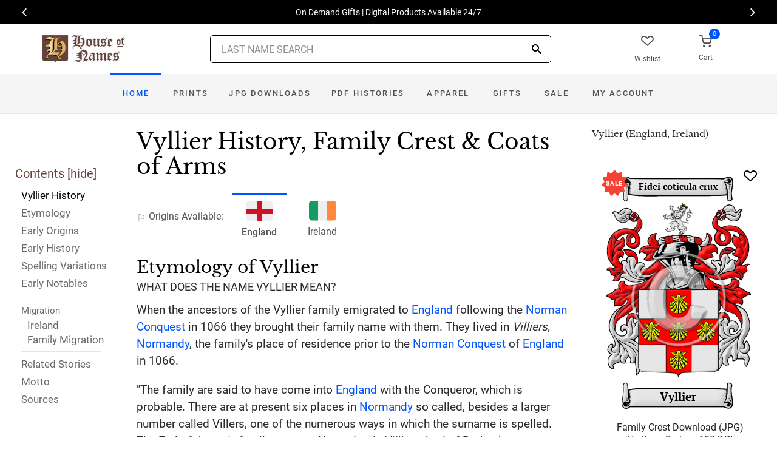

--- FILE ---
content_type: text/html; charset=utf-8
request_url: https://www.houseofnames.com/vyllier-family-crest
body_size: 46116
content:
<!DOCTYPE html><html lang="en">
<head>
    <meta charset="utf-8" /><meta name="viewport" content="width=device-width, initial-scale=1" /><title>Vyllier Name Meaning, Family History, Family Crest &amp; Coats of Arms</title><link rel="canonical" href="https://www.houseofnames.com/vyllier-family-crest" /><meta name="distribution" content="Global" /><meta name="rating" content="General" /><meta name="language" content="EN" /><meta name="doc-type" content="Web Page" /><meta name="doc-class" content="Completed" /><meta name="copyright" content="&copy; 2004-2026 Swyrich Corporation">
        <meta name="description" content="Read the Vyllier surname history and see the family crest, coat of arms for the English Origin. Discover the Vyllier surname history. Where did the name Vyllier come from?" />
        <link rel="preload" href="/dpreview/VILLIERS/EN/Vyllier/family-crest-coat-of-arms.png" as="image" fetchpriority="high">
    <link rel="preconnect" href="https://www.googletagmanager.com"><link rel="dns-prefetch" href="https://www.googletagmanager.com"><link rel="preload" as="font" type="font/woff2" href="/cdn/fonts/roboto-v20-latin-regular.woff2" crossorigin="anonymous"><link rel="preload" as="font" type="font/woff2" href="/cdn/fonts/roboto-v30-latin-500.woff2" crossorigin="anonymous"><link rel="preload" as="font" type="font/woff2" href="/cdn/fonts/libre-baskerville-v7-latin-regular.woff2" crossorigin="anonymous"><link rel="preload" as="font" type="font/woff2" href="/cdn/fonts/icomoon.woff2?1grn3q" crossorigin="anonymous">
        <link rel="preload" href="/cdn/css/fc-styles-v3.min.css" as="style"><link rel="stylesheet" media="screen" href="/cdn/css/fc-styles-v3.min.css"><link rel="preload" href="/cdn/js/fc-scripts-v30.min.js" nonce="0GWpf4Pyc4" as="script">


    <link rel="apple-touch-icon" sizes="180x180" href="/cdn/img/apple-touch-icon.png"><link rel="icon" type="image/png" sizes="32x32" href="/cdn/img/favicon-32x32.png"><link rel="icon" type="image/png" sizes="16x16" href="/cdn/img/favicon-16x16.png"><link rel="manifest" href="/cdn/manifest.json"><link rel="mask-icon" href="/cdn/img/safari-pinned-tab.svg" color="#34549a"><meta name="theme-color" content="#ffffff"> 
    <meta property="og:title" content="Vyllier Name Meaning, Family History, Family Crest & Coats of Arms" /><meta property="og:type" content="article" /><meta property="og:article:published_time" content="2000/1/1" /><meta property="og:article:modified_time" content="2021/2/22" /><meta property="og:article:tag" content="Vyllier" /><meta property="og:article:tag" content="history" /><meta property="og:article:tag" content="family crest" /><meta property="og:article:tag" content="coat of arms" /><meta property="og:article:tag" content="English" /><meta property="og:url" content="https://www.houseofnames.com/vyllier-family-crest" /><meta property="og:site_name" content="HouseOfNames" /><meta property="og:description" content="Read the Vyllier surname history and see the family crest, coat of arms for the English Origin. Discover the Vyllier surname history. Where did the name Vyllier come from?" /><meta property="og:image" content="https://www.houseofnames.com/dpreview/VILLIERS/EN/Vyllier/family-crest-coat-of-arms.png" /><meta property="og:image:secure_url" content="https://www.houseofnames.com/dpreview/VILLIERS/EN/Vyllier/family-crest-coat-of-arms.png" />
    <script type="application/ld+json">[{"@context": "http://schema.org","@type": "WebSite","name": "HouseOfNames","url": "https://www.houseofnames.com","sameAs": ["https://www.facebook.com/HouseofNames","https://www.pinterest.com/HouseofNames"]}, {"@context": "http://schema.org","@type": "Organization","url": "https://www.houseofnames.com","logo": "https://www.houseofnames.com/img/logo/logo.png","contactPoint": [{"@type": "ContactPoint","telephone": "+1-888-468-7686","contactType": "customer service"}]}, {"@context": "http://schema.org","@type": "Store","image": ["https://www.houseofnames.com/img/logo/logo.png"],"@id":"https://www.houseofnames.com","name":"HouseofNames.com","address": {"@@type": "PostalAddress","streetAddress": "633 Norris Crt, Units 1 & 2","addressLocality": "Kingston","addressRegion": "ON","postalCode": "K7P2R9","addressCountry": "CA"},"url": "https://www.houseofnames.com","telephone": "+1-888-468-7686","priceRange" : "$6 - $295","openingHoursSpecification": [{"@type": "OpeningHoursSpecification","dayOfWeek": ["Monday","Tuesday","Wednesday","Thursday"],"opens": "09:00","closes": "16:30"},{"@type": "OpeningHoursSpecification","dayOfWeek": ["Friday"],"opens": "9:00","closes": "15:00"},{"@type": "OpeningHoursSpecification","dayOfWeek": ["Saturday","Sunday"],"opens": "00:00","closes": "00:00"}]}]</script>
    
</head>
<body style="margin:0">
        <span class="anchor" id="History"> </span>
    <header class="site-header navbar-sticky">
        <div class="itemH blackBg"><div id="top-owl-carousel" class="owl-carousel" data-owl-carousel="{ &quot;nav&quot;: true, &quot;dots&quot;: false, &quot;loop&quot;: true, &quot;autoplay&quot;: true, &quot;autoplayTimeout&quot;: 7000  }"></div></div>
        <div class="topbar d-flex justify-content-between container containerFc">            
            <div class="site-branding d-flex"><a class="site-logo align-self-center" href="/"><img src="/cdn/webp/img/logo/logo.webp" width="136" height="45" alt="HouseofNames"></a></div><div class="search-box-wrap d-flex"><div class="search-box-inner align-self-center"><div class="search-box d-flex" style="padding-right:80px;padding-left:80px"><div class="search-box-form"><form id="sForm" action="/search.asp" method="get" target="_top"><div class="searchIconPos"><button aria-label="Search" type="submit" class="noBgNoBdr"><i class="icon-search1"></i></button></div><input class="form-control" type="search" id="s" name="s" autocomplete="off" placeholder="LAST NAME SEARCH"><div id="divSearchSuggest" class="divSuggest"></div></form></div></div></div></div>
            <div class="toolbar d-flex">
                <div class="toolbar-item hidden-on-mobile" style="border:none"><a href="/wishlist.asp"><div><div class="toolbar-wishlist"><i class="icon-heart-outlined"></i></div><span class="text-label">Wishlist</span></div></a></div><div class="toolbar-item visible-on-mobile mobile-menu-toggle" style="border:none"><a id="aMobileMenu" href="#"><div><i class="icon-menu"></i><span class="text-label">Menu</span></div></a></div><div class="toolbar-item" style="border:none"><a class="cartPreview" href="/shopcart.asp"><div><span class="cart-icon"><div class="toolbar-shopping-cart"><i class="icon-shopping-cart"></i></div><span id="cartCountPos1" class="count-label"> </span></span><span class="text-label toolbar-shopping-cart-text">Cart</span></div></a><div id="hdrCartPreviewPos1" class="toolbar-dropdown cart-dropdown widget-cart hidden-on-mobile"></div></div>
            </div>            
            <div class="mobile-menu"><nav class="slideable-menu"><ul class="menu" data-initial-height="385">			
                        <li><span><a href="/">Home</a></span></li><li><span><a href="/vyllier/english/sale">Sale</a></span></li><li class="has-children printsM"><span><a href="/vyllier/english/ps/prints">Prints</a><span class="sub-menu-toggle"></span></span></li><li class="has-children jpgDownloadsM"><span><a href="/vyllier/english/ps/jpg-products">JPG Downloads</a><span class="sub-menu-toggle"></span></span></li><li class="has-children pdfDownloadsM"><span><a href="/vyllier/english/ps/pdf-products">PDF Histories</a><span class="sub-menu-toggle"></span></span></li><li class="has-children apparelM"><span><a href="/vyllier/english/ps/apparel">Apparel</a><span class="sub-menu-toggle"></span></span></li><li class="has-children giftsM"><span><a href="/vyllier/english/gifts">Gifts</a><span class="sub-menu-toggle"></span></span></li><li class="has-children myAccountM"><span><a href="/account-login.asp">Account</a><span class="sub-menu-toggle"></span></span></li>
                    </ul></nav>
            </div>
        </div>
        <div class="navbar" style="margin:0;padding:0;">
            <div class="toolbar" style="position:absolute;left:20px;top:10px;width:136px;height:45px"><div class="toolbar-inner"><div id="logoScrolled"><a href="/"><img src="/cdn/webp/img/logo/logo.webp" width="116" height="38" alt="HouseofNames"></a></div></div></div>
            <nav class="site-menu"><ul>
                    <li class="has-megamenu active homeD homeW"><a class="homeW" href="/">Home</a></li><li class="has-megamenu headD printsD printsW"><a class="printsW" href="/vyllier/english/ps/prints">Prints</a></li><li class="has-megamenu headD jpgDownloadsD jpgDownloadsW"><a class="jpgDownloadsW" href="/vyllier/english/ps/jpg-products">JPG Downloads</a></li><li class="has-megamenu headD pdfDownloadsD pdfDownloadsW"><a class="pdfDownloadsW" href="/vyllier/english/ps/pdf-products">PDF Histories</a></li><li class="has-megamenu headD apparelD apparelW"><a class="apparelW" href="/vyllier/english/ps/apparel">Apparel</a></li><li class="has-megamenu headD giftsD giftsW"><a class="giftsW" style="white-space:nowrap" href="/vyllier/english/gifts">Gifts</a></li><li class="has-megamenu saleW"><a class="saleW" href="/vyllier/english/sale">Sale</a></li><li class="has-submenu headD myAccountD myAccountW"><a class="myAccountW padTForBr" href="/account-login.asp">My <span class="mnuBr"><br /></span>Account</a></li>                    
</ul>
            </nav>
            <div class="toolbar">
                <div class="toolbar-inner">
                    <div class="toolbar-item wishlistD"><a href="/wishlist.asp"><div class="marTop5"><div class="toolbar-wishlist"><i class="icon-heart-outlined"></i></div><span class="text-label">Wishlist</span></div></a></div><div class="toolbar-item"><a class="cartPreview" href="/shopcart.asp"><div class="marTop5"><span class="cart-icon"><div class="toolbar-shopping-cart"><i class="icon-shopping-cart"></i></div><span id="cartCountPos2" class="count-label"> </span></span><span class="text-label toolbar-shopping-cart-text">Cart</span></div></a><div id="hdrCartPreviewPos2" class="toolbar-dropdown cart-dropdown widget-cart"></div></div>
                </div>
            </div>
        </div>
        <div class="d-lg-none"><div class="mobileSearchBox"><div class="mobile-search posRel"><form id="searchTermForm" action="/search.asp" method="post"><div class="searchIconPos"><button aria-label="Search" type="submit" class="noBgNoBdr"><i class="icon-search1"></i></button></div><input class="form-control" type="search" id="searchTerm" name="searchTerm" autocomplete="off" placeholder="LAST NAME SEARCH"></form></div><div id="divSearchSuggestMobile" class="divSuggest"></div></div></div>
    </header>
    
    <main role="main">
        <div class="container padding-bottom-3x padding-top-1x mb-2"><div class="row"><div class="col-xl-9 col-lg-8 linked-content-container"><div id="divContent"><div id="toggleToc" class="tocHideSpec"><div class="toc tocScrollBar" style="padding-top:60px"><div class="tocHdr">Contents [<a id="aHideToc" href="#" style="color:#65423C">hide</a>]</div><div class="tocList"><a class="tocItem0" href="#History" style="color:black">Vyllier History</a><a class="tocItem1" href="#Etymology">Etymology</a><a class="tocItem2" href="#Early-Origins">Early Origins</a><a class="tocItem3" href="#Early-History">Early History</a><a class="tocItem4" href="#Spelling-Variations">Spelling Variations</a><a class="tocItem5" href="#Early-Notables">Early Notables</a><div class="tocListMig"> <hr class="tocHr"><a href="#Ireland-Migration" class="tocSect6 tocSect7" style="font-size:15px">Migration</a><div class="padL10"><a class="tocItem6" href="#Ireland-Migration">Ireland</a><a class="tocItem7" href="#Family-Migration">Family Migration</a><hr class="tocHr"></div></div><a class="tocItem8" href="#Related-Stories">Related Stories</a><a class="tocItem9" href="#Motto-Translation">Motto</a><a class="tocItem10" href="#Citations-Info">Sources</a></div></div></div><table style="width:100%;height:100%"><tr><td class="tdToc tocHideSpec"></td><td class="vTop tdPadL"><span class="toc0"><h1><a id="aShowToc" class="tocHideSpec" href="#"><img data-src="/cdn/webp/i/contents.webp" alt="Show Contents" class="lazyload imgShowToc" /></a>Vyllier History, Family Crest & Coats of Arms</h1><ul class="post-meta mb-4 ul-origins"><li><i class="icon-flag"></i>Origins <span class="desktop"> Available</span>:</li><li class="curOrigin"><div><i class="icon-english"><span class="path1"></span><span class="path2"></span></i></div> <strong>England</strong></li><li><a href="#Ireland-Migration"><div><i class="icon-irish"><span class="path1"></span><span class="path2"></span><span class="path3"></span></i></div> Ireland</a></li></ul></span><div class="d-lg-none d-xl-none"><div class="col-lg-12 text-center"><section class="widget widget-featured-posts" style="max-width:370px;margin-right:auto;margin-left:auto;"><div class="product-card"><div><div style="min-height:391px;width:247px;margin-right:auto;margin-left:auto;margin-top:20px"><div style="position:absolute;"><a href="/vyllier/english/p/family-crest-download-heritage-series-600"><img width="247" height="392" src="/dpreview/VILLIERS/EN/Vyllier/family-crest-coat-of-arms.png"  alt="Vyllier Family Crest Download (JPG) Heritage Series - 600 DPI"></a></div></div></div><div class="wishlistPos" style="top:2%"><a href="#" class="lnk-wishlist " data-product-id="JPG-1001-600" aria-label="Wishlist"><div class="icon-heart-img"></div></a></div><div class="product-badge jpgOnSaleChristmas" style="display:none"></div><div class="product-badge jpgOnSale" style="display:none;"><div class="saleBadgePos"><div class="posAbs"><i class="icon-sale-badge"></i></div><div class="fcSaleBadgeText">SALE</div></div></div><div class="product-card-body" data-href="/vyllier/english/p/family-crest-download-heritage-series-600"><h3 class="product-title"><a href="/vyllier/english/p/family-crest-download-heritage-series-600">Family Crest Download (JPG) Heritage Series - 600 DPI</a></h3><h4 class="product-price jpgPrice"><div class='text-center'><div class='spinner-border text-gray-dark' style='width: 15px; height: 15px;' role='status'><span class='sr-only' data-nosnippet>Loading...</span></div></div></h4><div data-nosnippet><div class='text-center'><span class="ratingFont"><i class="icon-star-full"></i><i class="icon-star-full"></i><i class="icon-star-full"></i><i class="icon-star-full"></i><i class="icon-star-half"></i></span><label class="ratingFont">&nbsp;(335)</label></div><button data-href="/vyllier/english/p/family-crest-download-heritage-series-600" class='btn btn-sm btn-outline-primary prodCardBtn'>CHOOSE OPTIONS</button></div></div></div></section></div></div><span class="anchor" id="Etymology"> </span><span class="toc1"><h2 class="fc marBot2">Etymology of Vyllier</h2><div class="fcSubHdr">What does the name Vyllier mean?</div><p class='text-lg'>When the ancestors of the Vyllier family emigrated to <a href='/blogs/England'>England</a> following the <a href='/blogs/Norman-Conquest'>Norman Conquest</a> in 1066 they brought their family name with them. They lived in <i>Villiers,</i> <a href='/blogs/Normandy'>Normandy</a>, the family&#39;s place of residence prior to the <a href='/blogs/Norman-Conquest'>Norman Conquest</a> of <a href='/blogs/England'>England</a> in 1066.<p class='text-lg'>&quot;The family are said to have come into <a href='/blogs/England'>England</a> with the Conqueror, which is probable. There are at present six places in <a href='/blogs/Normandy'>Normandy</a> so called, besides a larger number called Villers, one of the numerous ways in which the surname is spelled. The Earl of Jersey&#39;s family trace to Alexander de Villiers, lord of Brokesby, co. Lancaster, early in the XIII, century. Sir Richard de Villars was a Crusader under Edward I., and hence the cross and escallop shells in the coat-armour of his descendants.&quot; <a data-nosnippet class="sup" href="#Citations-Info" data-html="true" data-container="body" data-toggle="popover" data-placement="bottom" data-trigger="hover" title="" data-content="Lower, Mark Anthony, <em>Patronymica Britannica, A Dictionary of Family Names of the United Kingdom.</em> London: John Russel Smith, 1860. Print." data-original-title="Citation">1</a><p class='text-lg'>The existing family of Villiers &quot;claim to belong to the race of Villiers in <a href='/blogs/Normandy'>Normandy</a>, from which sprang Pierre de Villiers, Grand Master in the reign of Charles VI., and Jacques de Villiers, Provost of Paris and Mareschal of France in the same period.&quot; <a data-nosnippet class="sup" href="#Citations-Info" data-html="true" data-container="body" data-toggle="popover" data-placement="bottom" data-trigger="hover" title="" data-content="Cleveland, Dutchess of <em>The Battle Abbey Roll with some Account of the Norman Lineages.</em> London: John Murray, Abermarle Street, 1889. Print. Volume 3 of 3 " data-original-title="Citation">2</a></p></span><div class="d-lg-none d-xl-none"><div class="col-lg-12 text-center"><section class="widget widget-featured-posts fcProdMobile"><div class="product-card prodAreaMobile1 fcProdAreaMobile"><div class="text-center padT200"><div class="spinner-border text-gray-dark m-2 wh3rem" role="status"><span class="sr-only">Loading...</span></div></div></div></section></div></div><span class="anchor" id="Early-Origins"> </span><span class="toc2"><h2 class="fc pt-4">Early Origins of the Vyllier family</h2></span><span class="toc2-d"><p class='text-lg'>The surname Vyllier was first found in <a href='https://en.wikipedia.org/wiki/Leicestershire' target='_blank'>Leicestershire</a> where they held a <a href='/blogs/family-seat'>family seat</a> as Lords of the manor of Rokesby from the time of the <a href='/blogs/Norman-Conquest'>Norman Conquest</a> of <a href='/blogs/England'>England</a> by Duke William in 1066 A.D. Galderfridus de Villers of St. Evroult, accompanied Duke William into <a href='/blogs/England'>England</a> with his son, Pagan de Villiers, who obtained the barony of Warrington in <a href='https://en.wikipedia.org/wiki/Lancashire' target='_blank'>Lancashire</a> and was also Lord of Crosby in that same shire. <p class='text-lg'>Interestingly, &quot;the present coat of arms is said to have been assumed in the reign of Edward I., as a badge of Sir Richard de Villars&#39; services in the crusades.&quot; <a data-nosnippet class="sup" href="#Citations-Info" data-html="true" data-container="body" data-toggle="popover" data-placement="bottom" data-trigger="hover" title="" data-content="Shirley, Evelyn Philip, <em>The Noble and Gentle Men of England; The Arms and Descents.</em> Westminster: John Bower Nichols and Sons, 1866, Print." data-original-title="Citation">3</a> The previous shield was &quot;Sable, three cinquefoils argent.&quot; <p class='text-lg'>&quot;Michael de Valers was summoned from Gloucester in 1300, for military service in Scotland.&quot; <a data-nosnippet class="sup" href="#Citations-Info" data-html="true" data-container="body" data-toggle="popover" data-placement="bottom" data-trigger="hover" title="" data-content="Cleveland, Dutchess of <em>The Battle Abbey Roll with some Account of the Norman Lineages.</em> London: John Murray, Abermarle Street, 1889. Print. Volume 3 of 3 " data-original-title="Citation">2</a></p></span><span class="anchor" id="Early-History"> </span><span class="toc3"><h2 class="fc pt-4">Early History of the Vyllier family</h2><p class='text-lg'>This web page shows only a small excerpt of our Vyllier research. Another 130 words (9 lines of text) covering the years 1485, 1531, 1532, 1537, 1538, 1539, 1544, 1550, 1574, 1591, 1592, 1606, 1620, 1621, 1625, 1626, 1628, 1654, 1656, 1657, 1682, 1687, 1689, 1693, 1711, 1721 and 1907 are included under the topic Early Vyllier History in all our <a href="/vyllier/english/p/coat-of-arms-extended-history-download-pdf">PDF Extended History products</a> and printed products wherever possible.</p></span><span class="anchor" id="Spelling-Variations"> </span><span class="toc4"><h2 class="fc pt-4">Vyllier Spelling Variations</h2><p class='text-lg'>The English language only became standardized in the last few centuries. For that reason, <a href='/blogs/Spelling-Variations'>spelling variations</a> are common among many Anglo-Norman names. The shape of the English language was frequently changed with the introduction of elements of Norman French, Latin, and other European languages; even the spelling of literate people&#39;s names were subsequently modified. Vyllier has been recorded under many different variations, including <span style='color:black;text-shadow: 1px 0 0 currentColor;'>Villers, Villiers, Villieres, Vilers, Viliers, Vilieres, Villars, Villere, Viller, Villier, Villiere, Viler, Vilier, Viliere, Villar, Villere, Devillieres</span> and many more.</p></span><span class="anchor" id="Early-Notables"> </span><span class="toc5"><h2 class="fc pt-4">Early Notables of the Vyllier family</h2><p class='text-lg'>Sir John Villers of Brooksby; and his son, Sir John Villers (1485-1544), of Brooksby Hall, <a href='https://en.wikipedia.org/wiki/Leicestershire' target='_blank'>Leicestershire</a>, an English politician, <a href='/blogs/DomesdayBook#terms'>High Sheriff</a> of <a href='https://en.wikipedia.org/wiki/Warwickshire' target='_blank'>Warwickshire</a> and <a href='https://en.wikipedia.org/wiki/Leicestershire' target='_blank'>Leicestershire</a> for 1531-1532 and 1537-1538, Member of the Parliament for <a href='https://en.wikipedia.org/wiki/Leicestershire' target='_blank'>Leicestershire</a> in 1539; Sir George Villiers, of Brokesby (1550-1606), member of the English gentry; Sir Edward Villiers<a href='/blogs/Abbreviations'> (c.</a> 1574-1626), an English diplomat, office-holder and politician who sat in the House of Commons from 1621 to 1625; and his son, Sir... <br />Another 74 words (5 lines of text) are included under the topic Early Vyllier Notables in all our <a href="/vyllier/english/p/coat-of-arms-extended-history-download-pdf">PDF Extended History products</a> and printed products wherever possible.</p></span><span class="anchor" id="Ireland-Migration"> </span><span class="toc6"><h2 class="fc pt-4"><span class="fcHdrFlag"><i class="icon-irish"><span class="path1"></span><span class="path2"></span><span class="path3"></span></i></span> Migration of the Vyllier family to Ireland</h2><p id='IrelandPara' class='text-lg'>Some of the Vyllier family moved to <a href='/blogs/Ireland'>Ireland</a>, but this topic is not covered in this excerpt.<br /><span class='colorGray fsSm'>Another 104 words (7 lines of text) about their life in <a href='/blogs/Ireland'>Ireland</a> is included in all our <a href="/vyllier/english/p/coat-of-arms-extended-history-download-pdf">PDF Extended History products</a> and printed products wherever possible.</span></p></span><div class="d-lg-none d-xl-none"><div class="col-lg-12 text-center"><section class="widget widget-featured-posts fcProdMobile"><div class="product-card prodAreaMobile2 fcProdAreaMobile"><div class="text-center padT200"><div class="spinner-border text-gray-dark m-2 wh3rem" role="status"><span class="sr-only">Loading...</span></div></div></div></section></div></div><div class="d-lg-none d-xl-none"><div class="col-lg-12 text-center"><section class="widget widget-featured-posts fcProdMobile"><div class="product-card prodAreaMobile3 fcProdAreaMobile"><div class="text-center padT200"><div class="spinner-border text-gray-dark m-2 wh3rem" role="status"><span class="sr-only">Loading...</span></div></div></div></section></div></div><div class="d-lg-none d-xl-none"><div class="col-lg-12 text-center"><section class="widget widget-featured-posts fcProdMobile"><div class="product-card prodAreaMobile4 fcProdAreaMobile"><div class="text-center padT200"><div class="spinner-border text-gray-dark m-2 wh3rem" role="status"><span class="sr-only">Loading...</span></div></div></div></section></div></div><div class="d-lg-none d-xl-none"><div class="col-lg-12 text-center"><section class="widget widget-featured-posts fcProdMobile"><div class="product-card prodAreaMobile5 fcProdAreaMobile"><div class="text-center padT200"><div class="spinner-border text-gray-dark m-2 wh3rem" role="status"><span class="sr-only">Loading...</span></div></div></div></section></div></div><span class="anchor" id="Family-Migration"> </span><span class="toc7"><h2 class="fc pt-4">Migration of the Vyllier family</h2><p>To escape the uncertainty of the political and religious uncertainty found in <a href='/blogs/England'>England</a>, many English families boarded ships at great expense to sail for the colonies held by Britain. The passages were expensive, though, and the boats were unsafe, overcrowded, and ridden with disease. Those who were hardy and lucky enough to make the passage intact were rewarded with land, opportunity, and social environment less prone to religious and political persecution. Many of these families went on to be important contributors to the young nations of Canada and the United States where they settled. Vylliers were some of the first of the immigrants to arrive in North America: A. Villiers who settled in New Orleans La. in 1822; another A. Villiers settled in New York state in 1823; M. C. Villiers settled in New Orleans La. in 1823.</p></span><span class="anchor" id="Related-Stories"> </span><span class="toc8" style='z-index:2'><hr><a data-toggle="collapse" href="#RelatedStories" role="button" aria-expanded="false" aria-controls="RelatedStories"><h2 class="fc pt-4"><table class="w100Percent"><tr><td>Related Stories </td><td class="tdHdrToggle"><span id='RelatedStoriesToggle' class='hdrToggle'>+</span></td></tr></table></h2></a><div class="collapse" id="RelatedStories"><ul><li><a href='/blogs/family-crest-elements'>Family Crests: Elements</a></li><li><a href="/blogs/Norman-Conquest">Norman Conquest: the famous 1066 invasion of England</a></li><li><a href="/blogs/Normandy">Normandy, northern France, home to the Normans</a></li><li><a href="/blogs/England">England: how does it relate to Surnames?</a></li><li><a href="/blogs/Spelling-Variations">Spelling variations: Why the spellings of names have changed over the centuries</a></li><li><a href="/blogs/DomesdayBook#terms">High Sheriff</a></li></ul></div></span><span class="anchor" id="Motto-Translation"> </span><span class="toc9"><hr><a data-toggle="collapse" href="#Motto" role="button" aria-expanded="true" aria-controls="Motto"><h2 class="fc pt-4"><table class="w100Percent"><tr><td>The Vyllier Motto </td><td class="tdHdrToggle"><span id='MottoToggle' class='hdrToggle showX'>+</span></td></tr></table></h2></a><div class="show" id="Motto">The motto was originally a war cry or slogan. Mottoes first began to be shown with arms in the 14th and 15th centuries, but were not in general use until the 17th century. Thus the oldest coats of arms generally do not include a motto. Mottoes seldom form part of the grant of arms: Under most heraldic authorities, a motto is an optional component of the coat of arms, and can be added to or changed at will; many families have chosen not to display a motto.<br /><br /> <strong>Motto: </strong>Fidei coticula crux<br /><strong>Motto Translation: </strong>The cross is the test of truth.<br /><br /></div></span><span class="anchor" id="Citations-Info"> </span><span class="toc10"><hr><a data-toggle="collapse" href="#Citations" role="button" aria-expanded="false" aria-controls="Citations"><h2 class="fc pt-4"><table class="w100Percent"><tr><td>Sources </td><td class="tdHdrToggle"><span id='CitationsToggle' class='hdrToggle'>+</span></td></tr></table></h2></a><div class="collapse" id="Citations"><ol class="olCitation"><li>Lower, Mark Anthony, <em>Patronymica Britannica, A Dictionary of Family Names of the United Kingdom.</em> London: John Russel Smith, 1860. Print.</li><li>Cleveland, Dutchess of <em>The Battle Abbey Roll with some Account of the Norman Lineages.</em> London: John Murray, Abermarle Street, 1889. Print. Volume 3 of 3 </li><li>Shirley, Evelyn Philip, <em>The Noble and Gentle Men of England; The Arms and Descents.</em> Westminster: John Bower Nichols and Sons, 1866, Print.</li></ol></div><hr></span><br /><a href="https://www.facebook.com/HouseofNames"><img width="158" height="30" class="lazyload" src="[data-uri]" data-src="/cdn/webp/i/facebook-likes.webp" alt="Houseofnames.com on Facebook"></a></td></tr></table></div></div><div class="col-xl-3 col-lg-4"><aside id="asidebar" class="sidebar sidebar-offcanvas position-left"><span class="sidebar-close"><i class="icon-x"></i></span><section class="widget widget-categories"><h3 class="widget-title">Vyllier (England, Ireland)</h3><div id="firstProdRight" class="product-card"><div><div style="min-height:391px;width:247px;margin-right:auto;margin-left:auto;margin-top:20px"><div style="position:absolute;"><a href="/vyllier/english/p/family-crest-download-heritage-series-600"><img width="247" height="392" src="/dpreview/VILLIERS/EN/Vyllier/family-crest-coat-of-arms.png"  alt="Vyllier Family Crest Download (JPG) Heritage Series - 600 DPI"></a></div></div></div><div class="wishlistPos" style="top:1.5%"><a href="#" class="lnk-wishlist " data-product-id="JPG-1001-600" aria-label="Wishlist"><div class="icon-heart-img"></div></a></div><div class="product-badge jpgOnSaleChristmas" style="display:none"></div><div class="product-badge jpgOnSale" style="display:none"><div class="saleBadgePos"><div class="posAbs"><i class="icon-sale-badge"></i></div><div class="fcSaleBadgeText">SALE</div></div></div><div class="product-card-body" data-href="/vyllier/english/p/family-crest-download-heritage-series-600"><h3 class="product-title"><a href="/vyllier/english/p/family-crest-download-heritage-series-600">Family Crest Download (JPG) Heritage Series - 600 DPI</a></h3><h4 class="product-price jpgPrice"><div class='text-center'><div class='spinner-border text-gray-dark' style='width: 15px; height: 15px;' role='status'><span class='sr-only' data-nosnippet>Loading...</span></div></div></h4><div data-nosnippet><div class='text-center'><span class="ratingFont"><i class="icon-star-full"></i><i class="icon-star-full"></i><i class="icon-star-full"></i><i class="icon-star-full"></i><i class="icon-star-half"></i></span><label class="ratingFont">&nbsp;(335)</label></div><button data-href="/vyllier/english/p/family-crest-download-heritage-series-600" class='btn btn-sm btn-outline-primary prodCardBtn'>CHOOSE OPTIONS</button></div></div></div></section><section class="widget widget-featured-posts"><h3 class="widget-title">Top Sellers</h3><div class="padding-bottom-2x prodAreaPadBot1"><div class="product-card"><div class="product-card prodArea1" style="height:575px;"><div class="text-center padT200"><div class="spinner-border text-gray-dark m-2 wh3rem" role="status"><span class="sr-only">Loading...</span></div></div></div></div></div><div class="padding-bottom-2x prodAreaPadBot2"><div class="product-card"><div class="product-card prodArea2" style="height:575px;"><div class="text-center padT200"><div class="spinner-border text-gray-dark m-2 wh3rem" role="status"><span class="sr-only">Loading...</span></div></div></div></div></div><div class="padding-bottom-2x prodAreaPadBot3"><div class="product-card"><div class="product-card prodArea3" style="height:575px;"><div class="text-center padT200"><div class="spinner-border text-gray-dark m-2 wh3rem" role="status"><span class="sr-only">Loading...</span></div></div></div></div></div><div class="padding-bottom-2x prodAreaPadBot4"><div class="product-card"><div class="product-card prodArea4" style="height:575px;"><div class="text-center padT200"><div class="spinner-border text-gray-dark m-2 wh3rem" role="status"><span class="sr-only">Loading...</span></div></div></div></div></div><div class="padding-bottom-2x prodAreaPadBot5"><div class="product-card"><div class="product-card prodArea5" style="height:575px;"><div class="text-center padT200"><div class="spinner-border text-gray-dark m-2 wh3rem" role="status"><span class="sr-only">Loading...</span></div></div></div></div></div></section></aside></div></div></div><script id="jsonVal" type="application/ld+json">{"t":"n","ScotlandAndEnglandSamePara":false,"lnksHoverURL":["/blogs/Norman-Conquest","/blogs/Normandy","/blogs/England","/blogs/Spelling-Variations","https://en.wikipedia.org/wiki/Leicestershire","/blogs/DomesdayBook#terms","https://en.wikipedia.org/wiki/Warwickshire","/blogs/family-seat","https://en.wikipedia.org/wiki/Lancashire","/blogs/Ireland"],"lnksHoverSummary":["The <strong>Norman Conquest</strong> was an invasion and occupation of England in 1066 AD by an army made up of thousands of Normans, Bretons, Flemish, and French troops, led by William I, the Duke of Normandy, later styled William the Conqueror.","<strong>Normandy</strong> is the northernmost region of France and it makes up 30,627 square kilometers (11,825 square miles) of the country. Approximately five percent of France&#39;s population lives in Normandy and they are known as the Norman people","<strong>England</strong> is a country that is part of the United Kingdom. It occupies more than half of the land of the area. It shares its borders with Wales to the West and Scotland the to its north. Laced by great rivers and small streams, England is a fertile land which has supported a thriving agricultural economy for millenia.","Many of our last names in use today, cannot be found before the 17th and 18th century since the majority of them were changed. By example, the famed&nbsp;<b>William Shakespeare,</b>&nbsp;spelt his last name,&nbsp;<em>Shakespeare, Shakespere, Shakespear, Shakspere, and Shaxspere.</em>","<strong>Leicestershire </strong>was recorded in the Domesday Book where the first recorded use was L&aelig;grecastrescir. It is now bordered by Northamptonshire, Lincolnshire, Rutland, Nottinghamshire, Warwickshire, Staffordshire and Derbyshire and is located in the East Midlands region of England. Known for its food and drink (Red Leicester cheeses and Pork pie) as well as farming it is also known for engineering.","<strong>SHERIFF</strong>&nbsp;derived from the Old English word scir-gerefa, was the royal officer in charge of a shire and responsible for judicial and financial functions that included overseeing the royal estates and custody of royal castles.","Known as the birth place of William Shakespeare in Stratford-upon-Avon, <strong>Warwickshire </strong>is located in the West Midlands region.&nbsp; Bordered by Staffordshire, Leicestershire, Worchestershire, Northamptonshire and West Midlands as well as Gloucestershire and Oxfordshire. It originally included more areas including Coventry, Solihull, Sutton Coldfield and some of Birmingham until these became part of the County of West Midlands in 1974. Other boundary changes occurred in 1844, 1888, 1891, 1909, 1911, 1928, and 1931.&nbsp; Tourism is a key part of the economy with castles and estates, country parks and the theater district in Stratford-upon-Avon including the Royal Shakespeare Theater.&nbsp;","A <strong>family seat,</strong> or simply a <strong>seat,</strong> was the principal manor of a medieval lord, often an elegant country mansion. It denoted the family held political and economic influences.&nbsp;","<strong>Lancashire </strong>(Lancs) didn&rsquo;t exist in 1086 for the Domesday Book but was first created in 1182, a historic, ceremonial and non-metropolitan county. Originally two separate parts which included Manchester and Liverpool along the northwestern edge of England.","<strong>Ireland</strong> was first settled around 6000 BC by a race of Middle Stone Age hunter-gatherers who lived there. They tended to hunt such creatures as the megaceros, a giant variety of deer so large that their antlers spanned ten feet."],"lnksHoverSummaryImgURL":["/cdn/webp/i/kb/200w/bayeux1.webp?pos=floatRight","","","/cdn/webp/i/kb/200w/books.webp?pos=floatRight","/cdn/webp/i/kb/200w/Leicestershire England.webp?pos=floatRight","","/cdn/webp/i/kb/200w/Warwickshire England.webp?pos=floatRight","/cdn/webp/i/kb/200w/castle1.webp","/cdn/webp/i/kb/200w/Lancashire England.webp?pos=floatRight",""],"s":"Vyllier","sU":"VILLIERS","oC":"EN","o":"English","o2":"English","cOk":true,"c":"/dpreview/VILLIERS/EN/Vyllier/family-crest-coat-of-arms.png","c2":"/dpreview/VILLIERS/EN/Vyllier/family-crest-coat-of-arms.png","lU":"2021/2/22","v":"1","sections":["","SettlersUS","SettlersCA","SettlersAU","SettlersNZ","SettlersZA","SettlersWI","Settlers","ContemporaryNotable","ContemporaryNotables","HistoricEvents","RelatedStories","Motto","SuggestedReading","Citations",""]}</script>
    </main>    
    <div id="footerServices"></div><footer class="site-footer"><div class="container"><div id="footerLinks" style="min-height:840px"></div><p class="footer-copyright">&copy; 2000- 2026 Swyrich Corporation, all rights reserved. See <a href="/terms-of-use">Terms of Use</a> for details.</p></div></footer><a class="scroll-to-top-btn" href="#" aria-label="Scroll to Top"><i class="icon-chevron-up"></i></a><div class="site-backdrop"></div>
    <div class="modal fade" id="modalRemoveItem" tabindex="-1" role="dialog"><div class="modal-dialog" role="document"><div class="modal-content"><div class="modal-header"><h4 class="modal-title">Remove Item</h4><button class="close" type="button" data-dismiss="modal" aria-label="Close"><span aria-hidden="true">&times;</span></button></div><div class="modal-body"><div id="assocItemWarning" style="display:none"><p>WARNING!</p><p>Removing this item from your shopping cart will remove your associated sale items.</p></div><p id="removeItemMsg">Are you sure you want to delete this item from your shopping cart?</p></div><div class="modal-footer"><button class="btn btn-outline-secondary btn-sm" type="button" data-dismiss="modal">Close</button><input type="hidden" id="removeItem"><input type="hidden" id="removeItemNo"><button id="btnFooterRemoveItem" class="btn btn-primary btn-sm" type="button">Remove Item</button></div></div></div></div><div class="modal fade" id="modalEmailNewsletter" tabindex="-1" role="dialog"><div class="modal-dialog" role="document"><div class="modal-content"><div class="modal-header"><h4 class="modal-title">HouseofNames E-Newsletter Sign Up</h4><button class="close" type="button" data-dismiss="modal" aria-label="Close"><span aria-hidden="true">&times;</span></button></div><iframe id="iFrameEmailNewsletter" style="width:100%;height:650px;border:none;padding:0px;margin:0px"></iframe></div></div></div>
    <script id="jsonTopProd" type="application/ld+json">{"uCS":false,"topProdJpg":{"u":true,"p":"<del>$15.95<\/del>$11.95"},"topProdNoCOA":{"u":true,"p":"<del>$16.25<\/del>$12.18"},"topProdNoHist":{"u":true,"p":"<del>$15.95<\/del>$11.95"}}</script>
    <script id="jsonMenu" type="application/ld+json">{"northAm":"y","USAvail":"n","OCAvail":"y","ca":"n","us":"y","oc":"n","menu":[{"name":"prints","items":[{"l":"/ps/frames","t":"Framed","items":[{"l":"/ps/coat-of-arms-framed","t":"Coat of Arms"},{"l":"/ps/armorials-framed","t":"Armorials"},{"l":"/ps/surnames-framed","t":"Surname Histories"},{"l":"/ps/anniversaries","t":"Anniversary"},{"l":"/ps/framed-packages","t":"Framed Packages"}]},{"l":"/ps/prints","t":"Prints","items":[{"l":"/ps/coat-of-arms-prints","t":"Coat of Arms"},{"l":"/ps/armorial-prints","t":"Armorials"},{"l":"/ps/surname-prints","t":"Surname histories"},{"l":"/ps/anniversaries","t":"Anniversary"},{"l":"/ps/symbolism","t":"Symbolism"},{"l":"/ps/print-packages","t":"Print packages"}]},{"l":"/ps/hand-made-products","t":"Hand Made Products","items":[{"l":"/ps/hand-painted-plaques","t":"Painted Plaques"}]}]},{"name":"jpgDownloads","items":[{"l":"/ps/jpg-products","t":"600 dpi JPG Images","items":[{"l":"family-crest-download-heritage-series-600","t":"Heritage Series - 600 dpi"},{"l":"family-crest-download-book-plated-600","t":"Book Plated - 600 dpi"},{"l":"family-crest-download-legacy-series-600","t":"Legacy Series - 600 dpi"}]},{"l":"/ps/jpg-products","t":"300 dpi JPG Images","items":[{"l":"family-crest-download-heritage-series-300","t":"Heritage Series - 300 dpi"},{"l":"family-crest-download-book-plated-300","t":"Book Plated - 300 dpi"},{"l":"family-crest-download-legacy-series-300","t":"Legacy Series - 300 dpi"}]},{"l":"/ps/jpg-products","t":"150 dpi JPG Images","items":[{"l":"family-crest-download-heritage-series-150","t":"Heritage Series - 150 dpi"},{"l":"family-crest-download-book-plated-150","t":"Book Plated - 150 dpi"},{"l":"family-crest-download-legacy-series-150","t":"Legacy Series - 150 dpi"}]}]},{"name":"pdfDownloads","items":[{"l":"/ps/pdf-products","t":"PDF Surname Histories","items":[{"northAm":"n","l":"extended-surname-history-download-pdf-a4","t":"Extended Surname"},{"northAm":"n","l":"coat-of-arms-extended-history-download-pdf-a4","t":"Coats of Arms, Symbolism + Surname"},{"northAm":"n","l":"surname-history-download-pdf-a4","t":"Surname"},{"northAm":"y","l":"extended-surname-history-download-pdf","t":"Extended Surname"},{"northAm":"y","l":"coat-of-arms-extended-history-download-pdf","t":"Coats of Arms, Symbolism + Surname"},{"northAm":"y","l":"surname-history-download-pdf","t":"Surname"}]},{"l":"/ps/pdf-symbolisms","t":"Other","items":[{"northAm":"n","l":"deluxe-symbolism-download-pdf-a4","t":"Deluxe Symbolism"},{"northAm":"n","l":"coat-of-arms-symbolism-download-pdf-a4","t":"Symbolism"},{"northAm":"y","l":"deluxe-symbolism-download-pdf","t":"Deluxe Symbolism"},{"northAm":"y","l":"coat-of-arms-symbolism-download-pdf","t":"Symbolism"}]}]},{"name":"apparel","items":[{"l":"coat-of-arms-tshirt","t":"T-Shirts","items":[{"l":"coat-of-arms-tshirt","t":"White T-Shirt"},{"l":"coat-of-arms-tshirt-grey","t":"Grey T-Shirt"}]},{"l":"/ps/sweat-shirts-and-hoodies","t":"Hooded Sweatshirts","items":[{"l":"coat-of-arms-sweater-white","t":"White Sweatshirt"},{"l":"coat-of-arms-sweater-grey","t":"Grey Sweatshirt"}]}]},{"name":"gifts","items":[{"l":"/ps/packages","t":"Gift Packages","items":[{"l":"/ps/packages","t":"Sets + Pairs"},{"l":"/ps/framed-packages","t":"Framed Packages"}]},{"l":"/ps/downloads","t":"Last Minute Gifts","items":[{"l":"/ps/jpg-products","t":"JPG Coat of Arms"},{"l":"/ps/pdf-products","t":"PDF Surname Histories"},{"l":"/ps/pdf-symbolisms","t":"PDF Symbolisms"}]}]},{"name":"myAccount","items":[{"l":"/account-login.asp","t":"View My Orders"},{"l":"/wishlist.asp","t":"Wishlist"},{"l":"/account-password-recovery.asp","t":"Password Reset"}]}]}</script>   
    <script src="/cdn/js/fc-scripts-v30.min.js" nonce="0GWpf4Pyc4"></script>    <script async src="https://www.googletagmanager.com/gtag/js?id=AW-1072686429" nonce="0GWpf4Pyc4"></script>
    <script nonce="0GWpf4Pyc4">
        window.dataLayer = window.dataLayer || [];function gtag(){dataLayer.push(arguments);}gtag('js', new Date());gtag('config', 'AW-1072686429');</script>
    <script async src="https://www.googletagmanager.com/gtag/js?id=G-2TZHCT45YT" nonce="0GWpf4Pyc4"></script>
    <script nonce="0GWpf4Pyc4">window.dataLayer = window.dataLayer || [];   function gtag(){dataLayer.push(arguments);}   gtag('js', new Date());   gtag('config', 'G-2TZHCT45YT'); </script>



<div id="topBannerInfo" style="display:none"><div class="item itemH"><div class="itemInfo"><table class="w100Percent"><tr><td class="text-center itemH">On Demand Gifts | Digital Products Available 24/7 </td></tr></table></div></div><div class="item itemH"><div class="itemInfo"><table class="w100Percent"><tr><td class="text-center itemH">A Gift for Everyone on your List is a Click Away  - <a class="digitalW  padTForBr" href="/ps/holiday-gifts"><u>Shop Now</u></a></td></tr></table></div></div></div>    <script nonce="0GWpf4Pyc4">$("#top-owl-carousel").html($("#topBannerInfo").html());</script>

    <div class="pswp" tabindex="-1" role="dialog" aria-hidden="true"><div class="pswp__bg"></div><div class="pswp__scroll-wrap"><div class="pswp__container"><div class="pswp__item"></div><div class="pswp__item"></div><div class="pswp__item"></div></div><div class="pswp__ui pswp__ui--hidden"><div class="pswp__top-bar"><div class="pswp__counter"></div><button class="pswp__button pswp__button--close" title="Close (Esc)"></button><button class="pswp__button pswp__button--share" title="Share"></button><button class="pswp__button pswp__button--fs" title="Toggle fullscreen"></button><button class="pswp__button pswp__button--zoom" title="Zoom in/out"></button><div class="pswp__preloader"><div class="pswp__preloader__icn"><div class="pswp__preloader__cut"><div class="pswp__preloader__donut"></div></div></div></div></div><div class="pswp__share-modal pswp__share-modal--hidden pswp__single-tap"><div class="pswp__share-tooltip"></div></div><button class="pswp__button pswp__button--arrow--left" title="Previous (arrow left)"></button><button class="pswp__button pswp__button--arrow--right" title="Next (arrow right)"></button><div class="pswp__caption"><div class="pswp__caption__center"></div></div></div></div></div>
<div class="modal inmodal fade" id="modalResults" tabindex="-1" role="dialog" aria-hidden="true" style="min-width:100%;padding:0;margin:0;"><div class="modal-dialog" style="min-width:100%;padding:0;margin:0;margin-left:4px;margin-top:4px;"><div class="modal-content"><div class="modal-header"><div class="modal-body"><span id="modalText"></span>&nbsp;&nbsp;<button class="btn btn-secondary btn-sm mb-0" type="button" data-dismiss="modal" aria-label="Close" style="margin:0">Close</button></div></div></div></div><script  nonce="0GWpf4Pyc4">$(".lnk-promo").click(function(){$.post("/api/applyPromoCode.asp",{promoCode: $(this).data("promo-code")},function(data,status){if(status=="success"){var returnData = $.parseJSON(data);if (returnData['errStr'] != null){$('#modalText').html( returnData['errStr']);$('#modalResults').modal();}else{$(".altAd").hide();$(".altAdMobile").hide();if(parseInt($(window).width())>=992){$(".altAdPromoAdded").show();}else{$(".altAdMobilePromoAdded").show();}}}else{$('#modalText').html("An error occurred.");$('#modalResults').modal();}});return false;});</script>    </body>
</html>
